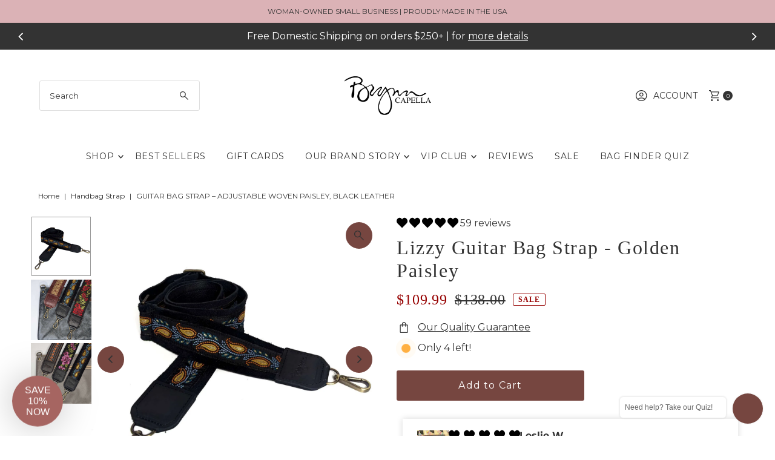

--- FILE ---
content_type: text/javascript; charset=utf-8
request_url: https://brynncapella.com/products/lizzy-guitar-bag-strap-golden-paisley.js
body_size: 1462
content:
{"id":8173347963105,"title":"Lizzy Guitar Bag Strap - Golden Paisley","handle":"lizzy-guitar-bag-strap-golden-paisley","description":"\u003cp\u003eOur leather trimmed guitar bag straps will instantly add personality to your favorite bag. \u003c\/p\u003e\u003cp\u003eMade with woven prints and completely backed with high quality leather, this long adjustable 2 inch wide guitar bag strap will transform the look of your Brynn Capella handbag. The durable leather based guitar bag wide strap makes any bag super comfortable and stylish.\u003c\/p\u003e\u003cp\u003eGet more compliments than you ever imagined. \u003c\/p\u003e\u003cp\u003e\u003cbr\u003e\u003c\/p\u003e\u003cul\u003e\n\u003cli\u003e35mm Yellow, Orange, Blue Paisley woven ribbon print \u003c\/li\u003e\n\u003cli\u003eBlack Italian Leather Strap and Trim\u003c\/li\u003e\n\u003cli\u003eAntique Brass hardware\u003c\/li\u003e\n\u003cli\u003e16 - 26\" Adjustable Strap Drop\u003c\/li\u003e\n\u003cli\u003e51\" L x 2\" W x 0.1\" D\u003c\/li\u003e\n\u003cli\u003eMade in Chicago\u003c\/li\u003e\n\u003c\/ul\u003e\u003cp\u003e\u003cbr\u003e\u003c\/p\u003e\u003cp\u003e\u003cstrong\u003ePairs well with:\u003c\/strong\u003e\u003c\/p\u003e\u003cp\u003e- Whiskey\u003c\/p\u003e\u003cp\u003e- Black Sand\u003c\/p\u003e\u003cp\u003e- Aquarius \u003c\/p\u003e\u003cp\u003e\u003cbr\u003e\u003c\/p\u003e\u003cp\u003e\u003cstrong\u003eBrynn’s Fav(s):\u003c\/strong\u003e\u003c\/p\u003e\u003cp\u003e- Stone Temple\u003c\/p\u003e\u003cp\u003e- Rosarito Beach\u003c\/p\u003e\u003cp\u003e\u003cbr\u003e\u003c\/p\u003e\u003cp\u003e\u003cstrong\u003ePlease note:\u003c\/strong\u003e This purse guitar strap clips works with ALL of our bags or any bag \/ Camera Case with d-rings. \u003c\/p\u003e","published_at":"2023-12-01T17:17:35-06:00","created_at":"2023-12-01T16:49:08-06:00","vendor":"Sale Vault","type":"Handbag Strap","tags":["Black","Blue","sale vault"],"price":10999,"price_min":10999,"price_max":10999,"available":true,"price_varies":false,"compare_at_price":13800,"compare_at_price_min":13800,"compare_at_price_max":13800,"compare_at_price_varies":false,"variants":[{"id":44278965567713,"title":"Default Title","option1":"Default Title","option2":null,"option3":null,"sku":"LIZ-GLDNPSLY","requires_shipping":true,"taxable":true,"featured_image":null,"available":true,"name":"Lizzy Guitar Bag Strap - Golden Paisley","public_title":null,"options":["Default Title"],"price":10999,"weight":309,"compare_at_price":13800,"inventory_quantity":4,"inventory_management":"shopify","inventory_policy":"deny","barcode":null,"requires_selling_plan":false,"selling_plan_allocations":[]}],"images":["\/\/cdn.shopify.com\/s\/files\/1\/1394\/0931\/files\/Brynn-Capella-Guitar-strap-Golden_Paisley_AB_main.jpg?v=1716751756","\/\/cdn.shopify.com\/s\/files\/1\/1394\/0931\/files\/Brynn-Capella-Strap-Pairings-Aquarius.jpg?v=1741983529","\/\/cdn.shopify.com\/s\/files\/1\/1394\/0931\/files\/Brynn-Capella-Strap-Pairings-Stone-Temple.jpg?v=1744828813"],"featured_image":"\/\/cdn.shopify.com\/s\/files\/1\/1394\/0931\/files\/Brynn-Capella-Guitar-strap-Golden_Paisley_AB_main.jpg?v=1716751756","options":[{"name":"Title","position":1,"values":["Default Title"]}],"url":"\/products\/lizzy-guitar-bag-strap-golden-paisley","media":[{"alt":"Lizzy Guitar Bag Strap - Golden Paisley, a stylish black strap with intricate woven patterns, perfect for enhancing your guitar bag.","id":33455935684833,"position":1,"preview_image":{"aspect_ratio":1.0,"height":2048,"width":2048,"src":"https:\/\/cdn.shopify.com\/s\/files\/1\/1394\/0931\/files\/Brynn-Capella-Guitar-strap-Golden_Paisley_AB_main.jpg?v=1716751756"},"aspect_ratio":1.0,"height":2048,"media_type":"image","src":"https:\/\/cdn.shopify.com\/s\/files\/1\/1394\/0931\/files\/Brynn-Capella-Guitar-strap-Golden_Paisley_AB_main.jpg?v=1716751756","width":2048},{"alt":"Close-up of three guitar bag straps with floral and paisley designs, showcasing the Lizzy Guitar Bag Strap - Golden Paisley.","id":35822788477153,"position":2,"preview_image":{"aspect_ratio":1.0,"height":2048,"width":2048,"src":"https:\/\/cdn.shopify.com\/s\/files\/1\/1394\/0931\/files\/Brynn-Capella-Strap-Pairings-Aquarius.jpg?v=1741983529"},"aspect_ratio":1.0,"height":2048,"media_type":"image","src":"https:\/\/cdn.shopify.com\/s\/files\/1\/1394\/0931\/files\/Brynn-Capella-Strap-Pairings-Aquarius.jpg?v=1741983529","width":2048},{"alt":"Lizzy Guitar Bag Strap - Golden Paisley and other designs on leather trimmed guitar bag straps.","id":35824656023777,"position":3,"preview_image":{"aspect_ratio":1.0,"height":2048,"width":2048,"src":"https:\/\/cdn.shopify.com\/s\/files\/1\/1394\/0931\/files\/Brynn-Capella-Strap-Pairings-Stone-Temple.jpg?v=1744828813"},"aspect_ratio":1.0,"height":2048,"media_type":"image","src":"https:\/\/cdn.shopify.com\/s\/files\/1\/1394\/0931\/files\/Brynn-Capella-Strap-Pairings-Stone-Temple.jpg?v=1744828813","width":2048}],"requires_selling_plan":false,"selling_plan_groups":[]}